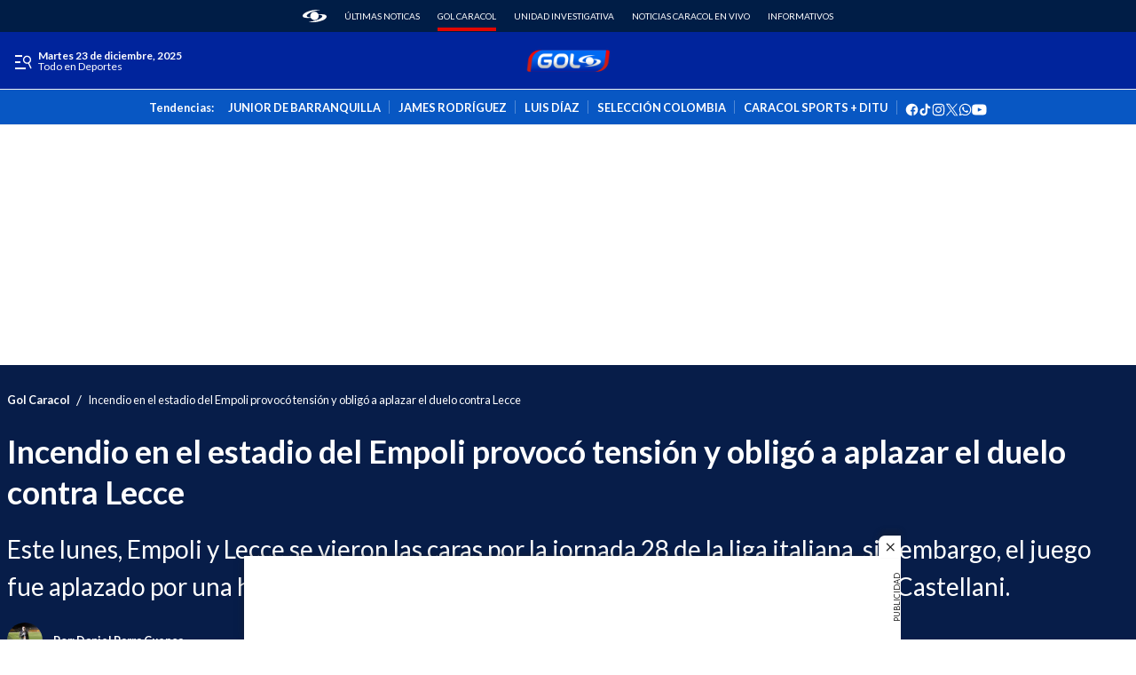

--- FILE ---
content_type: image/svg+xml
request_url: https://caracoltv.brightspotcdn.com/resource/00000170-1bb9-d093-affc-bff94caa0000/styleguide/assets/icons/listIconGol.25e82f3737c04699cd66944bcae80fad.svg
body_size: 172
content:
<svg width="20" height="20" viewBox="0 0 24 24" xmlns="http://www.w3.org/2000/svg">
    <path d="M8.801 0a6.775 6.775 0 0 0-6.716 5.883L.019 21.458a2.09 2.09 0 0 0 2.073 2.366h12.985a6.775 6.775 0 0 0 6.717-5.884L23.86 2.366c.011-.08.017-.16.018-.24V2.05A2.091 2.091 0 0 0 21.787 0H8.801z" fill="#E10600"/>
</svg>
